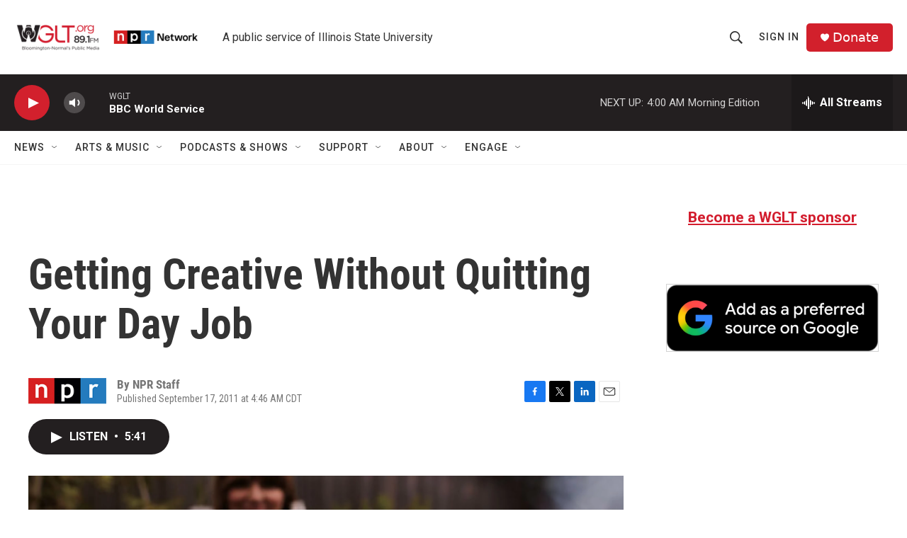

--- FILE ---
content_type: text/html; charset=utf-8
request_url: https://www.google.com/recaptcha/api2/aframe
body_size: 267
content:
<!DOCTYPE HTML><html><head><meta http-equiv="content-type" content="text/html; charset=UTF-8"></head><body><script nonce="gJvekJJPdZ0aO8hUS_HcuA">/** Anti-fraud and anti-abuse applications only. See google.com/recaptcha */ try{var clients={'sodar':'https://pagead2.googlesyndication.com/pagead/sodar?'};window.addEventListener("message",function(a){try{if(a.source===window.parent){var b=JSON.parse(a.data);var c=clients[b['id']];if(c){var d=document.createElement('img');d.src=c+b['params']+'&rc='+(localStorage.getItem("rc::a")?sessionStorage.getItem("rc::b"):"");window.document.body.appendChild(d);sessionStorage.setItem("rc::e",parseInt(sessionStorage.getItem("rc::e")||0)+1);localStorage.setItem("rc::h",'1769074385595');}}}catch(b){}});window.parent.postMessage("_grecaptcha_ready", "*");}catch(b){}</script></body></html>